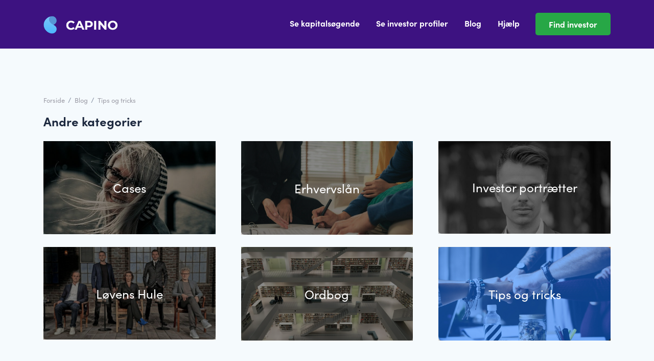

--- FILE ---
content_type: text/html; charset=UTF-8
request_url: https://www.capino.dk/blog/category/tips-og-tricks/
body_size: 10752
content:
<!doctype html>
<html lang="da-DK">
<head>
	
	<meta charset="UTF-8" />
	<meta name="viewport" content="width=device-width, initial-scale=1" />
	<link rel="profile" href="https://gmpg.org/xfn/11" />

	<link rel="shortcut icon" type="image/png" href="https://www.capino.dk/images/Kapital_favicon_02.png">		

	<script src="https://kit.fontawesome.com/7c3bed28cf.js"></script>

    <link rel="stylesheet" href="https://use.typekit.net/hiu5vgq.css">
    <link rel="stylesheet" href="https://cdnjs.cloudflare.com/ajax/libs/font-awesome/5.15.2/css/all.min.css" integrity="sha512-HK5fgLBL+xu6dm/Ii3z4xhlSUyZgTT9tuc/hSrtw6uzJOvgRr2a9jyxxT1ely+B+xFAmJKVSTbpM/CuL7qxO8w==" crossorigin="anonymous" />
    <link rel="stylesheet" href="https://cdnjs.cloudflare.com/ajax/libs/jquery-timepicker/1.13.16/jquery.timepicker.min.css" integrity="sha512-GgUcFJ5lgRdt/8m5A0d0qEnsoi8cDoF0d6q+RirBPtL423Qsj5cI9OxQ5hWvPi5jjvTLM/YhaaFuIeWCLi6lyQ==" crossorigin="anonymous" />
    <link rel="stylesheet" href="https://cdnjs.cloudflare.com/ajax/libs/jqueryui/1.12.1/jquery-ui.min.css" integrity="sha512-aOG0c6nPNzGk+5zjwyJaoRUgCdOrfSDhmMID2u4+OIslr0GjpLKo7Xm0Ao3xmpM4T8AmIouRkqwj1nrdVsLKEQ==" crossorigin="anonymous" />
    <link rel="stylesheet" href="https://cdnjs.cloudflare.com/ajax/libs/OwlCarousel2/2.3.4/assets/owl.carousel.min.css" integrity="sha512-tS3S5qG0BlhnQROyJXvNjeEM4UpMXHrQfTGmbQ1gKmelCxlSEBUaxhRBj/EFTzpbP4RVSrpEikbmdJobCvhE3g==" crossorigin="anonymous" />
    <link rel="stylesheet" href="https://www.capino.dk/blog/bootstrap.css" >


    <script src="https://cdnjs.cloudflare.com/ajax/libs/jquery/3.5.1/jquery.min.js" integrity="sha512-bLT0Qm9VnAYZDflyKcBaQ2gg0hSYNQrJ8RilYldYQ1FxQYoCLtUjuuRuZo+fjqhx/qtq/1itJ0C2ejDxltZVFg==" crossorigin="anonymous"></script>
    <script src="https://cdnjs.cloudflare.com/ajax/libs/jqueryui/1.12.1/jquery-ui.min.js" integrity="sha512-uto9mlQzrs59VwILcLiRYeLKPPbS/bT71da/OEBYEwcdNUk8jYIy+D176RYoop1Da+f9mvkYrmj5MCLZWEtQuA==" crossorigin="anonymous"></script>
    <script src="https://cdnjs.cloudflare.com/ajax/libs/twitter-bootstrap/4.3.1/js/bootstrap.min.js" integrity="sha512-Ah5hWYPzDsVHf9i2EejFBFrG2ZAPmpu4ZJtW4MfSgpZacn+M9QHDt+Hd/wL1tEkk1UgbzqepJr6KnhZjFKB+0A==" crossorigin="anonymous"></script>
    <script src="https://cdnjs.cloudflare.com/ajax/libs/OwlCarousel2/2.3.4/owl.carousel.min.js" integrity="sha512-bPs7Ae6pVvhOSiIcyUClR7/q2OAsRiovw4vAkX+zJbw3ShAeeqezq50RIIcIURq7Oa20rW2n2q+fyXBNcU9lrw==" crossorigin="anonymous"></script>
	<script src="https://cdn.jsdelivr.net/npm/lazyload@2.0.0-rc.2/lazyload.js"></script>

	<!-- TrustBox script -->
	<script type="text/javascript" src="//widget.trustpilot.com/bootstrap/v5/tp.widget.bootstrap.min.js" async></script>
	<!-- End TrustBox script -->


	<!-- <link rel="stylesheet" href="https://www.capino.dk/css/jquery.ezdz.min.css">
	<script src="https://www.capino.dk/js/jquery.ezdz.min.js"></script> -->

    <!-- Global site tag (gtag.js) - Google Analytics -->
	<script async src="https://www.googletagmanager.com/gtag/js?id=UA-10494982-17"></script>
	<script>
	window.dataLayer = window.dataLayer || [];
	function gtag(){dataLayer.push(arguments);}
	gtag('js', new Date());

	gtag('config', 'UA-10494982-17');
	</script>
	<title>	 </title>
	<meta name='robots' content='index, follow, max-image-preview:large, max-snippet:-1, max-video-preview:-1' />
	<style>img:is([sizes="auto" i], [sizes^="auto," i]) { contain-intrinsic-size: 3000px 1500px }</style>
	
	<!-- This site is optimized with the Yoast SEO plugin v26.3 - https://yoast.com/wordpress/plugins/seo/ -->
	<meta name="description" content="Få praktiske råd til at rejse kapital, finde investorer og opbygge et godt netværk. Læs tips og tricks fra eksperter og succesfulde iværksættere på Capino." />
	<link rel="canonical" href="https://www.capino.dk/blog/category/tips-og-tricks/" />
	<link rel="next" href="https://www.capino.dk/blog/category/tips-og-tricks/page/2/" />
	<meta property="og:locale" content="da_DK" />
	<meta property="og:type" content="article" />
	<meta property="og:title" content="Tips og tricks til at finde den rette investor eller långiver på Capino" />
	<meta property="og:description" content="Få praktiske råd til at rejse kapital, finde investorer og opbygge et godt netværk. Læs tips og tricks fra eksperter og succesfulde iværksættere på Capino." />
	<meta property="og:url" content="https://www.capino.dk/blog/category/tips-og-tricks/" />
	<meta property="og:site_name" content="Capino" />
	<meta name="twitter:card" content="summary_large_image" />
	<script type="application/ld+json" class="yoast-schema-graph">{"@context":"https://schema.org","@graph":[{"@type":"CollectionPage","@id":"https://www.capino.dk/blog/category/tips-og-tricks/","url":"https://www.capino.dk/blog/category/tips-og-tricks/","name":"Tips og tricks til at finde den rette investor eller långiver på Capino","isPartOf":{"@id":"https://www.capino.dk/blog/#website"},"primaryImageOfPage":{"@id":"https://www.capino.dk/blog/category/tips-og-tricks/#primaryimage"},"image":{"@id":"https://www.capino.dk/blog/category/tips-og-tricks/#primaryimage"},"thumbnailUrl":"https://www.capino.dk/blog/wp-content/uploads/2025/09/Capino-2.jpg","description":"Få praktiske råd til at rejse kapital, finde investorer og opbygge et godt netværk. Læs tips og tricks fra eksperter og succesfulde iværksættere på Capino.","breadcrumb":{"@id":"https://www.capino.dk/blog/category/tips-og-tricks/#breadcrumb"},"inLanguage":"da-DK"},{"@type":"ImageObject","inLanguage":"da-DK","@id":"https://www.capino.dk/blog/category/tips-og-tricks/#primaryimage","url":"https://www.capino.dk/blog/wp-content/uploads/2025/09/Capino-2.jpg","contentUrl":"https://www.capino.dk/blog/wp-content/uploads/2025/09/Capino-2.jpg","width":600,"height":400},{"@type":"BreadcrumbList","@id":"https://www.capino.dk/blog/category/tips-og-tricks/#breadcrumb","itemListElement":[{"@type":"ListItem","position":1,"name":"Hjem","item":"https://www.capino.dk/blog/"},{"@type":"ListItem","position":2,"name":"Tips og tricks"}]},{"@type":"WebSite","@id":"https://www.capino.dk/blog/#website","url":"https://www.capino.dk/blog/","name":"Capino","description":"Capino blog | Bliv klogere på, hvordan du finder investorer og skaffer kapital til vækst. Læs cases og eksperttips om finansiering.","potentialAction":[{"@type":"SearchAction","target":{"@type":"EntryPoint","urlTemplate":"https://www.capino.dk/blog/?s={search_term_string}"},"query-input":{"@type":"PropertyValueSpecification","valueRequired":true,"valueName":"search_term_string"}}],"inLanguage":"da-DK"}]}</script>
	<!-- / Yoast SEO plugin. -->


<script type="text/javascript">
/* <![CDATA[ */
window._wpemojiSettings = {"baseUrl":"https:\/\/s.w.org\/images\/core\/emoji\/16.0.1\/72x72\/","ext":".png","svgUrl":"https:\/\/s.w.org\/images\/core\/emoji\/16.0.1\/svg\/","svgExt":".svg","source":{"concatemoji":"https:\/\/www.capino.dk\/blog\/wp-includes\/js\/wp-emoji-release.min.js?ver=6.8.3"}};
/*! This file is auto-generated */
!function(s,n){var o,i,e;function c(e){try{var t={supportTests:e,timestamp:(new Date).valueOf()};sessionStorage.setItem(o,JSON.stringify(t))}catch(e){}}function p(e,t,n){e.clearRect(0,0,e.canvas.width,e.canvas.height),e.fillText(t,0,0);var t=new Uint32Array(e.getImageData(0,0,e.canvas.width,e.canvas.height).data),a=(e.clearRect(0,0,e.canvas.width,e.canvas.height),e.fillText(n,0,0),new Uint32Array(e.getImageData(0,0,e.canvas.width,e.canvas.height).data));return t.every(function(e,t){return e===a[t]})}function u(e,t){e.clearRect(0,0,e.canvas.width,e.canvas.height),e.fillText(t,0,0);for(var n=e.getImageData(16,16,1,1),a=0;a<n.data.length;a++)if(0!==n.data[a])return!1;return!0}function f(e,t,n,a){switch(t){case"flag":return n(e,"\ud83c\udff3\ufe0f\u200d\u26a7\ufe0f","\ud83c\udff3\ufe0f\u200b\u26a7\ufe0f")?!1:!n(e,"\ud83c\udde8\ud83c\uddf6","\ud83c\udde8\u200b\ud83c\uddf6")&&!n(e,"\ud83c\udff4\udb40\udc67\udb40\udc62\udb40\udc65\udb40\udc6e\udb40\udc67\udb40\udc7f","\ud83c\udff4\u200b\udb40\udc67\u200b\udb40\udc62\u200b\udb40\udc65\u200b\udb40\udc6e\u200b\udb40\udc67\u200b\udb40\udc7f");case"emoji":return!a(e,"\ud83e\udedf")}return!1}function g(e,t,n,a){var r="undefined"!=typeof WorkerGlobalScope&&self instanceof WorkerGlobalScope?new OffscreenCanvas(300,150):s.createElement("canvas"),o=r.getContext("2d",{willReadFrequently:!0}),i=(o.textBaseline="top",o.font="600 32px Arial",{});return e.forEach(function(e){i[e]=t(o,e,n,a)}),i}function t(e){var t=s.createElement("script");t.src=e,t.defer=!0,s.head.appendChild(t)}"undefined"!=typeof Promise&&(o="wpEmojiSettingsSupports",i=["flag","emoji"],n.supports={everything:!0,everythingExceptFlag:!0},e=new Promise(function(e){s.addEventListener("DOMContentLoaded",e,{once:!0})}),new Promise(function(t){var n=function(){try{var e=JSON.parse(sessionStorage.getItem(o));if("object"==typeof e&&"number"==typeof e.timestamp&&(new Date).valueOf()<e.timestamp+604800&&"object"==typeof e.supportTests)return e.supportTests}catch(e){}return null}();if(!n){if("undefined"!=typeof Worker&&"undefined"!=typeof OffscreenCanvas&&"undefined"!=typeof URL&&URL.createObjectURL&&"undefined"!=typeof Blob)try{var e="postMessage("+g.toString()+"("+[JSON.stringify(i),f.toString(),p.toString(),u.toString()].join(",")+"));",a=new Blob([e],{type:"text/javascript"}),r=new Worker(URL.createObjectURL(a),{name:"wpTestEmojiSupports"});return void(r.onmessage=function(e){c(n=e.data),r.terminate(),t(n)})}catch(e){}c(n=g(i,f,p,u))}t(n)}).then(function(e){for(var t in e)n.supports[t]=e[t],n.supports.everything=n.supports.everything&&n.supports[t],"flag"!==t&&(n.supports.everythingExceptFlag=n.supports.everythingExceptFlag&&n.supports[t]);n.supports.everythingExceptFlag=n.supports.everythingExceptFlag&&!n.supports.flag,n.DOMReady=!1,n.readyCallback=function(){n.DOMReady=!0}}).then(function(){return e}).then(function(){var e;n.supports.everything||(n.readyCallback(),(e=n.source||{}).concatemoji?t(e.concatemoji):e.wpemoji&&e.twemoji&&(t(e.twemoji),t(e.wpemoji)))}))}((window,document),window._wpemojiSettings);
/* ]]> */
</script>
<style id='wp-emoji-styles-inline-css' type='text/css'>

	img.wp-smiley, img.emoji {
		display: inline !important;
		border: none !important;
		box-shadow: none !important;
		height: 1em !important;
		width: 1em !important;
		margin: 0 0.07em !important;
		vertical-align: -0.1em !important;
		background: none !important;
		padding: 0 !important;
	}
</style>
<link rel='stylesheet' id='wp-block-library-css' href='https://www.capino.dk/blog/wp-includes/css/dist/block-library/style.min.css?ver=6.8.3' media='all' />
<style id='classic-theme-styles-inline-css' type='text/css'>
/*! This file is auto-generated */
.wp-block-button__link{color:#fff;background-color:#32373c;border-radius:9999px;box-shadow:none;text-decoration:none;padding:calc(.667em + 2px) calc(1.333em + 2px);font-size:1.125em}.wp-block-file__button{background:#32373c;color:#fff;text-decoration:none}
</style>
<style id='global-styles-inline-css' type='text/css'>
:root{--wp--preset--aspect-ratio--square: 1;--wp--preset--aspect-ratio--4-3: 4/3;--wp--preset--aspect-ratio--3-4: 3/4;--wp--preset--aspect-ratio--3-2: 3/2;--wp--preset--aspect-ratio--2-3: 2/3;--wp--preset--aspect-ratio--16-9: 16/9;--wp--preset--aspect-ratio--9-16: 9/16;--wp--preset--color--black: #000000;--wp--preset--color--cyan-bluish-gray: #abb8c3;--wp--preset--color--white: #ffffff;--wp--preset--color--pale-pink: #f78da7;--wp--preset--color--vivid-red: #cf2e2e;--wp--preset--color--luminous-vivid-orange: #ff6900;--wp--preset--color--luminous-vivid-amber: #fcb900;--wp--preset--color--light-green-cyan: #7bdcb5;--wp--preset--color--vivid-green-cyan: #00d084;--wp--preset--color--pale-cyan-blue: #8ed1fc;--wp--preset--color--vivid-cyan-blue: #0693e3;--wp--preset--color--vivid-purple: #9b51e0;--wp--preset--gradient--vivid-cyan-blue-to-vivid-purple: linear-gradient(135deg,rgba(6,147,227,1) 0%,rgb(155,81,224) 100%);--wp--preset--gradient--light-green-cyan-to-vivid-green-cyan: linear-gradient(135deg,rgb(122,220,180) 0%,rgb(0,208,130) 100%);--wp--preset--gradient--luminous-vivid-amber-to-luminous-vivid-orange: linear-gradient(135deg,rgba(252,185,0,1) 0%,rgba(255,105,0,1) 100%);--wp--preset--gradient--luminous-vivid-orange-to-vivid-red: linear-gradient(135deg,rgba(255,105,0,1) 0%,rgb(207,46,46) 100%);--wp--preset--gradient--very-light-gray-to-cyan-bluish-gray: linear-gradient(135deg,rgb(238,238,238) 0%,rgb(169,184,195) 100%);--wp--preset--gradient--cool-to-warm-spectrum: linear-gradient(135deg,rgb(74,234,220) 0%,rgb(151,120,209) 20%,rgb(207,42,186) 40%,rgb(238,44,130) 60%,rgb(251,105,98) 80%,rgb(254,248,76) 100%);--wp--preset--gradient--blush-light-purple: linear-gradient(135deg,rgb(255,206,236) 0%,rgb(152,150,240) 100%);--wp--preset--gradient--blush-bordeaux: linear-gradient(135deg,rgb(254,205,165) 0%,rgb(254,45,45) 50%,rgb(107,0,62) 100%);--wp--preset--gradient--luminous-dusk: linear-gradient(135deg,rgb(255,203,112) 0%,rgb(199,81,192) 50%,rgb(65,88,208) 100%);--wp--preset--gradient--pale-ocean: linear-gradient(135deg,rgb(255,245,203) 0%,rgb(182,227,212) 50%,rgb(51,167,181) 100%);--wp--preset--gradient--electric-grass: linear-gradient(135deg,rgb(202,248,128) 0%,rgb(113,206,126) 100%);--wp--preset--gradient--midnight: linear-gradient(135deg,rgb(2,3,129) 0%,rgb(40,116,252) 100%);--wp--preset--font-size--small: 13px;--wp--preset--font-size--medium: 20px;--wp--preset--font-size--large: 36px;--wp--preset--font-size--x-large: 42px;--wp--preset--spacing--20: 0.44rem;--wp--preset--spacing--30: 0.67rem;--wp--preset--spacing--40: 1rem;--wp--preset--spacing--50: 1.5rem;--wp--preset--spacing--60: 2.25rem;--wp--preset--spacing--70: 3.38rem;--wp--preset--spacing--80: 5.06rem;--wp--preset--shadow--natural: 6px 6px 9px rgba(0, 0, 0, 0.2);--wp--preset--shadow--deep: 12px 12px 50px rgba(0, 0, 0, 0.4);--wp--preset--shadow--sharp: 6px 6px 0px rgba(0, 0, 0, 0.2);--wp--preset--shadow--outlined: 6px 6px 0px -3px rgba(255, 255, 255, 1), 6px 6px rgba(0, 0, 0, 1);--wp--preset--shadow--crisp: 6px 6px 0px rgba(0, 0, 0, 1);}:where(.is-layout-flex){gap: 0.5em;}:where(.is-layout-grid){gap: 0.5em;}body .is-layout-flex{display: flex;}.is-layout-flex{flex-wrap: wrap;align-items: center;}.is-layout-flex > :is(*, div){margin: 0;}body .is-layout-grid{display: grid;}.is-layout-grid > :is(*, div){margin: 0;}:where(.wp-block-columns.is-layout-flex){gap: 2em;}:where(.wp-block-columns.is-layout-grid){gap: 2em;}:where(.wp-block-post-template.is-layout-flex){gap: 1.25em;}:where(.wp-block-post-template.is-layout-grid){gap: 1.25em;}.has-black-color{color: var(--wp--preset--color--black) !important;}.has-cyan-bluish-gray-color{color: var(--wp--preset--color--cyan-bluish-gray) !important;}.has-white-color{color: var(--wp--preset--color--white) !important;}.has-pale-pink-color{color: var(--wp--preset--color--pale-pink) !important;}.has-vivid-red-color{color: var(--wp--preset--color--vivid-red) !important;}.has-luminous-vivid-orange-color{color: var(--wp--preset--color--luminous-vivid-orange) !important;}.has-luminous-vivid-amber-color{color: var(--wp--preset--color--luminous-vivid-amber) !important;}.has-light-green-cyan-color{color: var(--wp--preset--color--light-green-cyan) !important;}.has-vivid-green-cyan-color{color: var(--wp--preset--color--vivid-green-cyan) !important;}.has-pale-cyan-blue-color{color: var(--wp--preset--color--pale-cyan-blue) !important;}.has-vivid-cyan-blue-color{color: var(--wp--preset--color--vivid-cyan-blue) !important;}.has-vivid-purple-color{color: var(--wp--preset--color--vivid-purple) !important;}.has-black-background-color{background-color: var(--wp--preset--color--black) !important;}.has-cyan-bluish-gray-background-color{background-color: var(--wp--preset--color--cyan-bluish-gray) !important;}.has-white-background-color{background-color: var(--wp--preset--color--white) !important;}.has-pale-pink-background-color{background-color: var(--wp--preset--color--pale-pink) !important;}.has-vivid-red-background-color{background-color: var(--wp--preset--color--vivid-red) !important;}.has-luminous-vivid-orange-background-color{background-color: var(--wp--preset--color--luminous-vivid-orange) !important;}.has-luminous-vivid-amber-background-color{background-color: var(--wp--preset--color--luminous-vivid-amber) !important;}.has-light-green-cyan-background-color{background-color: var(--wp--preset--color--light-green-cyan) !important;}.has-vivid-green-cyan-background-color{background-color: var(--wp--preset--color--vivid-green-cyan) !important;}.has-pale-cyan-blue-background-color{background-color: var(--wp--preset--color--pale-cyan-blue) !important;}.has-vivid-cyan-blue-background-color{background-color: var(--wp--preset--color--vivid-cyan-blue) !important;}.has-vivid-purple-background-color{background-color: var(--wp--preset--color--vivid-purple) !important;}.has-black-border-color{border-color: var(--wp--preset--color--black) !important;}.has-cyan-bluish-gray-border-color{border-color: var(--wp--preset--color--cyan-bluish-gray) !important;}.has-white-border-color{border-color: var(--wp--preset--color--white) !important;}.has-pale-pink-border-color{border-color: var(--wp--preset--color--pale-pink) !important;}.has-vivid-red-border-color{border-color: var(--wp--preset--color--vivid-red) !important;}.has-luminous-vivid-orange-border-color{border-color: var(--wp--preset--color--luminous-vivid-orange) !important;}.has-luminous-vivid-amber-border-color{border-color: var(--wp--preset--color--luminous-vivid-amber) !important;}.has-light-green-cyan-border-color{border-color: var(--wp--preset--color--light-green-cyan) !important;}.has-vivid-green-cyan-border-color{border-color: var(--wp--preset--color--vivid-green-cyan) !important;}.has-pale-cyan-blue-border-color{border-color: var(--wp--preset--color--pale-cyan-blue) !important;}.has-vivid-cyan-blue-border-color{border-color: var(--wp--preset--color--vivid-cyan-blue) !important;}.has-vivid-purple-border-color{border-color: var(--wp--preset--color--vivid-purple) !important;}.has-vivid-cyan-blue-to-vivid-purple-gradient-background{background: var(--wp--preset--gradient--vivid-cyan-blue-to-vivid-purple) !important;}.has-light-green-cyan-to-vivid-green-cyan-gradient-background{background: var(--wp--preset--gradient--light-green-cyan-to-vivid-green-cyan) !important;}.has-luminous-vivid-amber-to-luminous-vivid-orange-gradient-background{background: var(--wp--preset--gradient--luminous-vivid-amber-to-luminous-vivid-orange) !important;}.has-luminous-vivid-orange-to-vivid-red-gradient-background{background: var(--wp--preset--gradient--luminous-vivid-orange-to-vivid-red) !important;}.has-very-light-gray-to-cyan-bluish-gray-gradient-background{background: var(--wp--preset--gradient--very-light-gray-to-cyan-bluish-gray) !important;}.has-cool-to-warm-spectrum-gradient-background{background: var(--wp--preset--gradient--cool-to-warm-spectrum) !important;}.has-blush-light-purple-gradient-background{background: var(--wp--preset--gradient--blush-light-purple) !important;}.has-blush-bordeaux-gradient-background{background: var(--wp--preset--gradient--blush-bordeaux) !important;}.has-luminous-dusk-gradient-background{background: var(--wp--preset--gradient--luminous-dusk) !important;}.has-pale-ocean-gradient-background{background: var(--wp--preset--gradient--pale-ocean) !important;}.has-electric-grass-gradient-background{background: var(--wp--preset--gradient--electric-grass) !important;}.has-midnight-gradient-background{background: var(--wp--preset--gradient--midnight) !important;}.has-small-font-size{font-size: var(--wp--preset--font-size--small) !important;}.has-medium-font-size{font-size: var(--wp--preset--font-size--medium) !important;}.has-large-font-size{font-size: var(--wp--preset--font-size--large) !important;}.has-x-large-font-size{font-size: var(--wp--preset--font-size--x-large) !important;}
:where(.wp-block-post-template.is-layout-flex){gap: 1.25em;}:where(.wp-block-post-template.is-layout-grid){gap: 1.25em;}
:where(.wp-block-columns.is-layout-flex){gap: 2em;}:where(.wp-block-columns.is-layout-grid){gap: 2em;}
:root :where(.wp-block-pullquote){font-size: 1.5em;line-height: 1.6;}
</style>
<link rel='stylesheet' id='normalize-css' href='https://www.capino.dk/blog/wp-content/themes/html5blank-stable/normalize.css?ver=1.0' media='all' />
<link rel='stylesheet' id='html5blank-css' href='https://www.capino.dk/blog/wp-content/themes/html5blank-stable/style.css?ver=1.0' media='all' />
<script type="text/javascript" src="https://www.capino.dk/blog/wp-includes/js/jquery/jquery.min.js?ver=3.7.1" id="jquery-core-js"></script>
<script type="text/javascript" src="https://www.capino.dk/blog/wp-includes/js/jquery/jquery-migrate.min.js?ver=3.4.1" id="jquery-migrate-js"></script>
<script type="text/javascript" src="https://www.capino.dk/blog/wp-content/themes/html5blank-stable/js/scripts.js?ver=1.0.0" id="html5blankscripts-js"></script>
<link rel="https://api.w.org/" href="https://www.capino.dk/blog/wp-json/" /><link rel="alternate" title="JSON" type="application/json" href="https://www.capino.dk/blog/wp-json/wp/v2/categories/2" />		<style type="text/css" id="wp-custom-css">
			.wp-block-image img {
    max-width: 100%;
    height: 100%;
		border-radius:5px;
}

.h2, h2 {
	margin-bottom:30px;
}

h1 {
	font-weight:bold!important;
}

.wp-block-image figcaption {
		color: grey;
    font-size: 15px;
    text-align: center;
}

.single-post p {
	  color: #53565a;
    font-size: 18px;
    line-height: 30px;
    margin-bottom: 30px;
    font-weight: 500;
}

.rating-date p {
	font-size: 12px;
}

.wp-block-columns .wp-block-column img {
	max-width:80px;
	margin:auto;
}		</style>
		</head>

<body class="archive category category-tips-og-tricks category-2 wp-theme-html5blank-stable">
<div id="page" class="site">

<header class="navbar-main">
	<nav class="navbar navbar-expand-lg navbar-dark">
	  <div class="container">
	  <a class="navbar-brand" href="https://www.capino.dk/"><img src="https://www.capino.dk/blog/wp-content/themes/html5blank-stable/img/logo_capino.png" ></a>
		<div class="d-block d-lg-none">
		<a href="/opret_bruger?type=1" class="nav-mobile-link log-ind-header mr-3">Find investor</a>
		</div>
	  <button class="navbar-toggler" type="button" data-toggle="collapse" data-target="#navbarSupportedContent" aria-controls="navbarSupportedContent" aria-expanded="false" aria-label="Toggle navigation">
	    <span class="navbar-toggler-icon"></span>
	  </button>

	  <div class="collapse nav navbar-collapse" id="navbarSupportedContent">
	    <ul class="navbar-nav navbar-right">
	      <li class="nav-item">
	        <a class="nav-link" href="/kapitalannoncer/alle-brancher/">Se kapitalsøgende</a>
        </li>
        <li class="nav-item">
	        <a class="nav-link" href="/investorannoncer/alle-brancher/">Se investor profiler<span class="sr-only">(current)</span></a>
	      </li>
	      <li class="nav-item active">
	        <a class="nav-link" href="/blog">Blog</a>
	      </li>
	      <li class="nav-item">
	        <a class="nav-link" href="/hjaelp">Hjælp</a>
	      </li>
		  <li class="nav-item no-mobile" style="margin-left: 1em;">
			<a href="/opret_bruger?type=1" class="btn btn-outline-primary btn-header">Find investor</a>
		</li>
	    </ul>
	  </div>
	</div>
	</nav>
</header>   

<style>
 .navbar-main {
  background: #3D1281;
}
</style>
	<div id="content" class="site-content">



<section class="bg-light">
	<div class="container" style="margin: 0px auto;">


		
<div class="breadcrumbs  p-small normal p-grey mb-2"><a href="https://www.capino.dk/">Forside</a>&nbsp;&nbsp;/&nbsp;&nbsp;<a href="https://www.capino.dk/blog" rel="nofollow">Blog</a>&nbsp;&nbsp;&#47;&nbsp;&nbsp;<a href="https://www.capino.dk/blog/category/tips-og-tricks/" rel="tag">Tips og tricks</a></div>

		<h1 class="h4 mb-4">Andre kategorier</h1>

		<div class="row center mb-5" style="position: relative; z-index: 10;">
			<div class="col-md-4 col-sm-6 col-12 mb-4"><div class="blog-kategori"><a href="https://www.capino.dk/blog/category/cases/#uir"><div class="overlay flex"><p>Cases</p></div><img src="https://www.capino.dk/blog/wp-content/uploads/2020/01/75610766_538237080360265_6652494378285662208_n-e1578392240999.jpg" /></a></div></div><div class="col-md-4 col-sm-6 col-12 mb-4"><div class="blog-kategori"><a href="https://www.capino.dk/blog/category/erhvervslaan/#uir"><div class="overlay flex"><p>Erhvervslån</p></div><img src="https://www.capino.dk/blog/wp-content/uploads/2021/04/happy-young-asian-couple-realtor-agent-e1617960860115.jpg" /></a></div></div><div class="col-md-4 col-sm-6 col-12 mb-4"><div class="blog-kategori"><a href="https://www.capino.dk/blog/category/investor-portraetter/#uir"><div class="overlay flex"><p>Investor portrætter</p></div><img src="https://www.capino.dk/blog/wp-content/uploads/2022/11/1663939799096-e1692805211124.jpg" /></a></div></div><div class="col-md-4 col-sm-6 col-12 mb-4"><div class="blog-kategori"><a href="https://www.capino.dk/blog/category/loevens-hule/#uir"><div class="overlay flex"><p>Løvens Hule</p></div><img src="https://www.capino.dk/blog/wp-content/uploads/2021/02/dr-0359903-e1581078765290-1392x890-1-e1612265147450.jpg" /></a></div></div><div class="col-md-4 col-sm-6 col-12 mb-4"><div class="blog-kategori"><a href="https://www.capino.dk/blog/category/ordbog/#uir"><div class="overlay flex"><p>Ordbog</p></div><img src="https://www.capino.dk/blog/wp-content/uploads/2020/01/77205452_1195833840603180_7213191213338329088_n-e1578392076569.jpg" /></a></div></div><div class="col-md-4 col-sm-6 col-12 mb-4"><div class="blog-kategori valgt-kategori"><a href="https://www.capino.dk/blog/category/tips-og-tricks/#uir"><div class="overlay flex"><p>Tips og tricks</p></div><img src="https://www.capino.dk/blog/wp-content/uploads/2020/01/59121010_650340115414597_8277213857059962880_n-e1578392182816.jpg" /></a></div></div>		</div>



		

		<h2 id="uir" class="h4 mb-4 mt-5">Seneste indlæg i Tips og tricks</h2>
		
		
		<div class="row row-eq-height center mb-5" style="position: relative; z-index: 10;">
		


	<div class="col-lg-4 col-md-6 col-no-flex mb-5">

		<a href="https://www.capino.dk/blog/tips-og-tricks/42-pitches-og-3-investorer-senere/">
		<div class="card card-blog">
			<img src="https://www.capino.dk/blog/wp-content/uploads/2025/09/Capino-2-600x325.jpg" class="card-img-top wp-post-image" alt="" decoding="async" fetchpriority="high" />			
			<div class="card-body">
				<p class="blue p-xsmall  mb-2" style="text-transform: uppercase;">
					Tips og tricks				</p>
				<h5 class="card-title normal mb-0 mt- ">42 pitches og 3 investorer senere: Få Niels’ 5 vigtigste råd  – og undgå de klassiske fejl</h5>
			</div>
		</div>
	</a>
	</div>







	<div class="col-lg-4 col-md-6 col-no-flex mb-5">

		<a href="https://www.capino.dk/blog/tips-og-tricks/skal-du-bruge-laan-til-opstart-af-virksomhed-her-er-5-trin-til-at-komme-godt-fra-start-med-din-finansiering/">
		<div class="card card-blog">
			<img src="https://www.capino.dk/blog/wp-content/uploads/2025/06/Skaermbillede-2025-06-03-kl.-13.05.12-605x325.jpg" class="card-img-top wp-post-image" alt="Capino - lån" decoding="async" />			
			<div class="card-body">
				<p class="blue p-xsmall  mb-2" style="text-transform: uppercase;">
					Erhvervslån				</p>
				<h5 class="card-title normal mb-0 mt- ">Lån til opstart af virksomhed? Her er 5 trin til at komme godt fra start</h5>
			</div>
		</div>
	</a>
	</div>







	<div class="col-lg-4 col-md-6 col-no-flex mb-5">

		<a href="https://www.capino.dk/blog/tips-og-tricks/saadan-gennemskuer-du-en-svindler/">
		<div class="card card-blog">
			<img src="https://www.capino.dk/blog/wp-content/uploads/2020/01/Webp.net-resizeimage-3-605x325.jpg" class="card-img-top wp-post-image" alt="Sådan gennemskuer du en svindler" decoding="async" />			
			<div class="card-body">
				<p class="blue p-xsmall  mb-2" style="text-transform: uppercase;">
					Tips og tricks				</p>
				<h5 class="card-title normal mb-0 mt- ">6 faresignaler &#8211; sådan undgår du at blive snydt</h5>
			</div>
		</div>
	</a>
	</div>







	<div class="col-lg-4 col-md-6 col-no-flex mb-5">

		<a href="https://www.capino.dk/blog/tips-og-tricks/investering-i-startups-alt-hvad-du-skal-vide/">
		<div class="card card-blog">
			<img src="https://www.capino.dk/blog/wp-content/uploads/2023/02/Rolsson_business_man_seen_from_behind_looking_up_at_space_rocke_f6c8a668-66bd-4582-94e4-cd12de9521fb-e1677598622825-605x325.jpg" class="card-img-top wp-post-image" alt="En investor følger spændt med, mens en startup-virksomhed, som han har investeret i, letter som en rumraket og drager mod nye højder." decoding="async" loading="lazy" />			
			<div class="card-body">
				<p class="blue p-xsmall  mb-2" style="text-transform: uppercase;">
					Tips og tricks				</p>
				<h5 class="card-title normal mb-0 mt- ">Investering i startups &#8211; det her skal du vide</h5>
			</div>
		</div>
	</a>
	</div>







	<div class="col-lg-4 col-md-6 col-no-flex mb-5">

		<a href="https://www.capino.dk/blog/tips-og-tricks/saadan-bliver-du-en-succesfuld-privat-investor/">
		<div class="card card-blog">
			<img src="https://www.capino.dk/blog/wp-content/uploads/2023/02/private_investor_person_in_copenhagen_meeting__2efce2d8-61e2-4171-956e-a1e83946959d-e1677159889919-600x325.jpg" class="card-img-top wp-post-image" alt="På billedet kan man se en investor sidde ved et bord i Nyhavn. Han har en kop kaffe foran sig og ser ud til at nyde den varme drik i det smukke omgivende. Bag ham kan man se den ikoniske kanal med farverige bygninger og brostensbelagte gader. Investor ser afslappet ud og er klædt i en formel dragt. Han ser ud til at være midt i en pause fra arbejdet og nyder en stille stund i en af Københavns mest maleriske områder." decoding="async" loading="lazy" />			
			<div class="card-body">
				<p class="blue p-xsmall  mb-2" style="text-transform: uppercase;">
					Tips og tricks				</p>
				<h5 class="card-title normal mb-0 mt- ">Sådan bliver du en succesfuld privat investor</h5>
			</div>
		</div>
	</a>
	</div>







	<div class="col-lg-4 col-md-6 col-no-flex mb-5">

		<a href="https://www.capino.dk/blog/tips-og-tricks/saadan-tiltraekker-du-en-privat-investor-til-din-virksomhed/">
		<div class="card card-blog">
			<img src="https://www.capino.dk/blog/wp-content/uploads/2023/02/cea63b32-6b8f-48d6-bdf6-55488fd5dfa9-605x325.jpg" class="card-img-top wp-post-image" alt="En investor sidder ved en café på Gammel Strand i Indre København. I baggrunden kan man se en flod og en bro, der fører over til den anden side. Vejret er lidt gråt, men det afholder ikke investoren fra at forberede sig på sit møde med et startup. Han har en notesbog og en pen ved siden af sin kaffe, og han ser ud til at tage nogle noter. Investoren er dybt fokuseret og engageret i sin research, mens han venter på at møde med det innovative startup. Selvom vejret ikke er det bedste, så er han stadig fast besluttet på at gøre en god investering." decoding="async" loading="lazy" />			
			<div class="card-body">
				<p class="blue p-xsmall  mb-2" style="text-transform: uppercase;">
					Tips og tricks				</p>
				<h5 class="card-title normal mb-0 mt- ">Sådan tiltrækker du en privat investor til din virksomhed</h5>
			</div>
		</div>
	</a>
	</div>





		</div>
		<!-- pagination -->
<div class="pagination">
	<span aria-current="page" class="page-numbers current">1</span>
<a class="page-numbers" href="https://www.capino.dk/blog/category/tips-og-tricks/page/2/">2</a>
<a class="page-numbers" href="https://www.capino.dk/blog/category/tips-og-tricks/page/3/">3</a>
<a class="next page-numbers" href="https://www.capino.dk/blog/category/tips-og-tricks/page/2/">></a></div>
<!-- /pagination -->
 	</div>
</div>


</section>

			<!-- footer -->
			<footer class="footer-capino py-6 bg-dark border-top border-gray-900">
				<div class="container">
					<div class="row">
						<div class="col-md-4">

							<a class="navbar-brand" href="/"><img src="/images/capino_logo.svg"></a>

							<div class="mt-5">
								<div class="social-icons" style="height: 32px;width: 32px;display: inline-block;margin: 6px;">
									<a target="_blank" href="https://www.facebook.com/CapinoCapital/">
										<svg aria-hidden="true" focusable="false" data-prefix="fab" data-icon="facebook-f" role="img" xmlns="http://www.w3.org/2000/svg" viewBox="0 0 320 512" class="svg-inline--fa fa-facebook-f fa-w-10 fa-3x"><path fill="currentColor" d="M279.14 288l14.22-92.66h-88.91v-60.13c0-25.35 12.42-50.06 52.24-50.06h40.42V6.26S260.43 0 225.36 0c-73.22 0-121.08 44.38-121.08 124.72v70.62H22.89V288h81.39v224h100.17V288z" class=""></path></svg>
									</a>
								</div>
								<div class="social-icons" style="height: 32px;width: 32px;display: inline-block;margin: 6px;">
									<a target="_blank" href="https://www.linkedin.com/company/amino-kapital/">
									<svg aria-hidden="true" focusable="false" data-prefix="fab" data-icon="linkedin-in" role="img" xmlns="http://www.w3.org/2000/svg" viewBox="0 0 448 512" class="svg-inline--fa fa-linkedin-in fa-w-14 fa-3x"><path fill="currentColor" d="M100.28 448H7.4V148.9h92.88zM53.79 108.1C24.09 108.1 0 83.5 0 53.8a53.79 53.79 0 0 1 107.58 0c0 29.7-24.1 54.3-53.79 54.3zM447.9 448h-92.68V302.4c0-34.7-.7-79.2-48.29-79.2-48.29 0-55.69 37.7-55.69 76.7V448h-92.78V148.9h89.08v40.8h1.3c12.4-23.5 42.69-48.3 87.88-48.3 94 0 111.28 61.9 111.28 142.3V448z" class=""></path></svg>
									</a>
								</div>
								<div class="social-icons" style="height: 32px;width: 32px;display: inline-block;margin: 6px;">
									<a target="_blank" href="mailto:support@capino.dk">
									<svg aria-hidden="true" focusable="false" data-prefix="fas" data-icon="envelope" role="img" xmlns="http://www.w3.org/2000/svg" viewBox="0 0 512 512" class="svg-inline--fa fa-envelope fa-w-16 fa-3x"><path fill="currentColor" d="M502.3 190.8c3.9-3.1 9.7-.2 9.7 4.7V400c0 26.5-21.5 48-48 48H48c-26.5 0-48-21.5-48-48V195.6c0-5 5.7-7.8 9.7-4.7 22.4 17.4 52.1 39.5 154.1 113.6 21.1 15.4 56.7 47.8 92.2 47.6 35.7.3 72-32.8 92.3-47.6 102-74.1 131.6-96.3 154-113.7zM256 320c23.2.4 56.6-29.2 73.4-41.4 132.7-96.3 142.8-104.7 173.4-128.7 5.8-4.5 9.2-11.5 9.2-18.9v-19c0-26.5-21.5-48-48-48H48C21.5 64 0 85.5 0 112v19c0 7.4 3.4 14.3 9.2 18.9 30.6 23.9 40.7 32.4 173.4 128.7 16.8 12.2 50.2 41.8 73.4 41.4z" class=""></path></svg>
									</a>
								</div>
							</div>
						</div>
						<div class="col-12 col-6 col-md">

						<h6 class="text-uppercase text-white mb-3 mb-md-5">
						Sider
						</h6>

						<ul class="list-unstyled">
						<li class="mb-3">
						<a href="/investorannoncer/alle-brancher">Investor profiler</a>
						</li>
						<li class="mb-3">
						<a href="/kapitalannoncer/alle-brancher">Kapitalsøgende</a>
						</li>
						<li>
						<a href="/investorsoges/alle-brancher">Investor søges</a>
						</li>
						</ul>
						</div>
						<div class="col-12 col-6 col-md">

						<h6 class="text-uppercase text-white mb-3 mb-md-5">
						Ydelser
						</h6>

						<ul class="list-unstyled">
						<li class="mb-3">
						<a class="text-white-60" href="/pitch-deck">Pitch deck skabelon</a>
						</li>
						<li class="mb-3">
						<a class="text-white-60" href="/erhvervslaan">Erhvervslån</a>
						</li>
						<li class="mb-3">
						<a class="text-white-60" href="/opret_bruger">Opret bruger</a>
						</li>
						<li class="mb-3">
						<a class="text-white-60" href="/opret_bruger?type=1">Find investor</a>
						</li>
						<li>
						<a class="text-white-60" href="/betingelser">Betingelser</a>
						</li>
						</ul>
						</div>
						<div class="col-12 col-6 col-md">

						<h6 class="text-uppercase text-white mb-3 mb-md-5">
						Support
						</h6>

						<ul class="list-unstyled">
						<li class="mb-3">
						<a class="text-white-60" href="/hjaelp">Hjælp</a>
						</li>
						<li class="mb-3">
						<a class="text-white-60" href="/blog">Blog</a>
						</li>
						<li class="mb-3">
						<a class="text-white-60" href="/om_capino">Om Capino</a>
						</li>
						<li>
						<a class="text-white-60" href="/cookie_policy">Cookie</a>
						</li>
						</ul>
						</div>
					</div>
				<p class="p-small text-white">Copyright 2021</p>
				</div>
			</footer>
			<!-- /footer -->




		</div>
		<!-- /wrapper -->

		<script type="speculationrules">
{"prefetch":[{"source":"document","where":{"and":[{"href_matches":"\/blog\/*"},{"not":{"href_matches":["\/blog\/wp-*.php","\/blog\/wp-admin\/*","\/blog\/wp-content\/uploads\/*","\/blog\/wp-content\/*","\/blog\/wp-content\/plugins\/*","\/blog\/wp-content\/themes\/html5blank-stable\/*","\/blog\/*\\?(.+)"]}},{"not":{"selector_matches":"a[rel~=\"nofollow\"]"}},{"not":{"selector_matches":".no-prefetch, .no-prefetch a"}}]},"eagerness":"conservative"}]}
</script>

		


		<style>
	a.rw-report-link {
    display: none !important;
    opacity: 0 !important;
    visibility: hidden !important;
    width: 0px !important;
}
</style>
	<script>(function(){function c(){var b=a.contentDocument||a.contentWindow.document;if(b){var d=b.createElement('script');d.innerHTML="window.__CF$cv$params={r:'9bfcaeea0fc8eb03',t:'MTc2ODcyNDUzMg=='};var a=document.createElement('script');a.src='/cdn-cgi/challenge-platform/scripts/jsd/main.js';document.getElementsByTagName('head')[0].appendChild(a);";b.getElementsByTagName('head')[0].appendChild(d)}}if(document.body){var a=document.createElement('iframe');a.height=1;a.width=1;a.style.position='absolute';a.style.top=0;a.style.left=0;a.style.border='none';a.style.visibility='hidden';document.body.appendChild(a);if('loading'!==document.readyState)c();else if(window.addEventListener)document.addEventListener('DOMContentLoaded',c);else{var e=document.onreadystatechange||function(){};document.onreadystatechange=function(b){e(b);'loading'!==document.readyState&&(document.onreadystatechange=e,c())}}}})();</script></body>
</html>

<!--
Performance optimized by W3 Total Cache. Learn more: https://www.boldgrid.com/w3-total-cache/

Object Caching 6/171 objects using Memcached
Page Caching using Memcached 
Minified using Memcached
Database Caching 2/70 queries in 0.045 seconds using Memcached (Request-wide modification query)

Served from: www.capino.dk @ 2026-01-18 09:22:13 by W3 Total Cache
-->